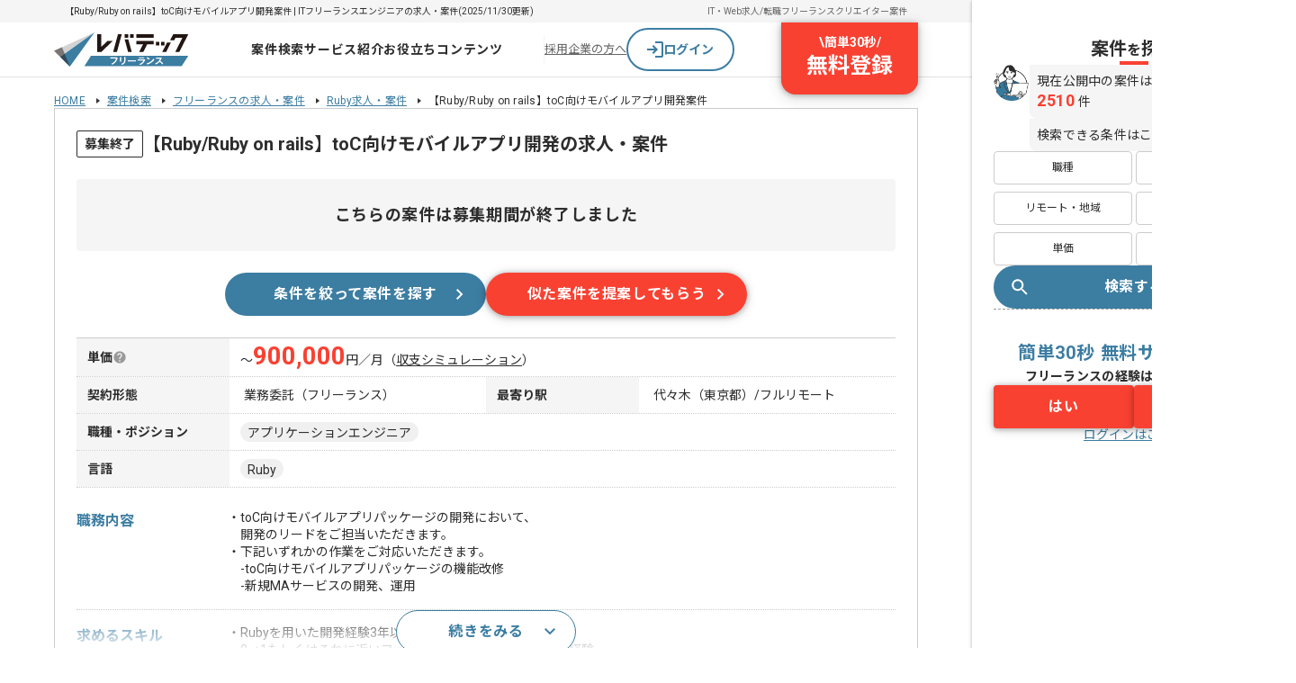

--- FILE ---
content_type: text/css; charset=utf-8
request_url: https://freelance.levtech.jp/_ltf-nuxt/IconBase.C86JCQ-J.css
body_size: -68
content:
.svgIcon[data-v-fe194ea1]{display:block;height:auto;width:100%}


--- FILE ---
content_type: text/css; charset=utf-8
request_url: https://freelance.levtech.jp/_ltf-nuxt/CarouselBanner.tF0kTICR.css
body_size: 346
content:
.carouselBanner[data-v-875e7212]{position:relative;width:100%}.bannerLink[data-v-875e7212]{border-radius:8px;box-shadow:0 2px 8px 1px #0000001a,0 1px 5px #0000004d;display:block;height:120px;margin:8px 0;width:192px}@media (min-width:768px){.bannerLink[data-v-875e7212]{transition:.1s ease-in}.bannerLink[data-v-875e7212]:hover{opacity:.8}}@media (max-width:767px){.bannerLink[data-v-875e7212]{height:120px;margin:8px;width:153px}}[data-v-875e7212] .swiper-pagination-bullet-active{background:#3c7da2;transition:opacity .1s}@media (min-width:768px){[data-v-875e7212] .swiper-pagination-bullet-active:hover{opacity:.7}}[data-v-875e7212] .swiper-slide{margin-right:16px;width:192px}@media (max-width:767px){[data-v-875e7212] .swiper-slide{margin-right:4px;width:160px}}[data-v-875e7212] .swiper-slide:first-child{margin-left:10px}@media (max-width:767px){[data-v-875e7212] .swiper-slide:first-child{margin-left:0}}[data-v-875e7212] .swiper-slide:last-child{margin-right:10px}@media (max-width:767px){[data-v-875e7212] .swiper-slide:last-child{margin-right:6px}}.carouselPrev[data-v-875e7212]{left:40px}.carouselPrev.is-top[data-v-875e7212]{left:-44px}.carouselNext[data-v-875e7212]{right:40px}.carouselNext.is-top[data-v-875e7212]{right:-44px}.carouselNext[data-v-875e7212],.carouselPrev[data-v-875e7212]{align-items:center;background-color:#3c7da2;border-radius:50%;box-shadow:0 2px 8px 1px #0000001a,0 1px 5px #0000004d;cursor:pointer;display:flex;height:36px;justify-content:center;position:absolute;top:52px;transition:.1s ease-in;width:36px;z-index:10}.carouselNext.is-top[data-v-875e7212],.carouselPrev.is-top[data-v-875e7212]{background-color:#fff;border:1px solid #3c7da2;box-shadow:none}.carouselNext[data-v-875e7212]:hover,.carouselPrev[data-v-875e7212]:hover{background-color:#305d7f}.carouselNext:hover.is-top[data-v-875e7212],.carouselPrev:hover.is-top[data-v-875e7212]{background-color:#fff;border-color:#305d7f}
